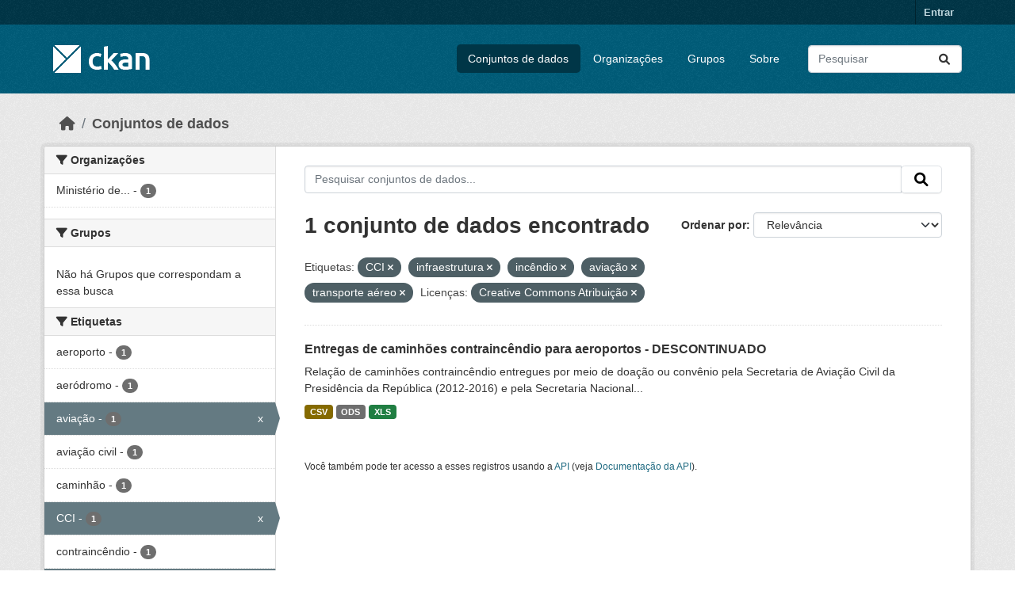

--- FILE ---
content_type: text/html; charset=utf-8
request_url: https://dados.transportes.gov.br/dataset?tags=CCI&license_id=cc-by&tags=infraestrutura&tags=inc%C3%AAndio&tags=avia%C3%A7%C3%A3o&_tags_limit=0&tags=transporte+a%C3%A9reo
body_size: 7156
content:
<!DOCTYPE html>
<!--[if IE 9]> <html lang="pt_BR" class="ie9"> <![endif]-->
<!--[if gt IE 8]><!--> <html lang="pt_BR"  > <!--<![endif]-->
  <head>
    <meta charset="utf-8" />
      <meta name="csrf_field_name" content="_csrf_token" />
      <meta name="_csrf_token" content="IjA3NjkyMzg5YTIwZGRjYTBiNTEwMjE4YzhjMWIyYTcyYmE3Njc5ZTMi.aYCwBA.cGFmOG_pKMrDgA-k6VERCw2EZ8M" />

      <meta name="generator" content="ckan 2.10.4" />
      <meta name="viewport" content="width=device-width, initial-scale=1.0">
    <title>Conjunto de dados - Ministério da Infraestrutura</title>

    
    <link rel="shortcut icon" href="/base/images/ckan.ico" />
    
  
      
      
      
    
  


    
      
      
    

    
    <link href="/webassets/base/1c87a999_main.css" rel="stylesheet"/>
<link href="/webassets/ckanext-activity/6ac15be0_activity.css" rel="stylesheet"/>
    
  </head>

  
  <body data-site-root="https://dados.transportes.gov.br/" data-locale-root="https://dados.transportes.gov.br/" >

    
    <div class="visually-hidden-focusable"><a href="#content">Skip to main content</a></div>
  

  
    

 
<div class="account-masthead">
  <div class="container">
     
    <nav class="account not-authed" aria-label="Account">
      <ul class="list-unstyled">
        
        <li><a href="/user/login">Entrar</a></li>
         
      </ul>
    </nav>
     
  </div>
</div>

<header class="masthead">
  <div class="container">
      
    <nav class="navbar navbar-expand-lg navbar-light">
      <hgroup class="header-image navbar-left">

      
      
      <a class="logo" href="/">
        <img src="/base/images/ckan-logo.png" alt="Ministério da Infraestrutura"
          title="Ministério da Infraestrutura" />
      </a>
      
      

       </hgroup>
      <button class="navbar-toggler" type="button" data-bs-toggle="collapse" data-bs-target="#main-navigation-toggle"
        aria-controls="main-navigation-toggle" aria-expanded="false" aria-label="Toggle navigation">
        <span class="fa fa-bars text-white"></span>
      </button>

      <div class="main-navbar collapse navbar-collapse" id="main-navigation-toggle">
        <ul class="navbar-nav ms-auto mb-2 mb-lg-0">
          
            
              
              

		          <li class="active"><a href="/dataset/">Conjuntos de dados</a></li><li><a href="/organization/">Organizações</a></li><li><a href="/group/">Grupos</a></li><li><a href="/about">Sobre</a></li>
	          
          </ul>

      
      
          <form class="d-flex site-search" action="/dataset/" method="get">
              <label class="d-none" for="field-sitewide-search">Search Datasets...</label>
              <input id="field-sitewide-search" class="form-control me-2"  type="text" name="q" placeholder="Pesquisar" aria-label="Pesquisar conjuntos de dados..."/>
              <button class="btn" type="submit" aria-label="Submit"><i class="fa fa-search"></i></button>
          </form>
      
      </div>
    </nav>
  </div>
</header>

  
    <div class="main">
      <div id="content" class="container">
        
          
            <div class="flash-messages">
              
                
              
            </div>
          

          
            <div class="toolbar" role="navigation" aria-label="Breadcrumb">
              
                
                  <ol class="breadcrumb">
                    
<li class="home"><a href="/" aria-label="Início"><i class="fa fa-home"></i><span> Início</span></a></li>
                    
  <li class="active"><a href="/dataset/">Conjuntos de dados</a></li>

                  </ol>
                
              
            </div>
          

          <div class="row wrapper">
            
            
            

            
              <aside class="secondary col-md-3">
                
                
  <div class="filters">
    <div>
      
        

    
    
	
	    
		<section class="module module-narrow module-shallow">
		    
			<h2 class="module-heading">
			    <i class="fa fa-filter"></i>
			    Organizações
			</h2>
		    
		    
			
			    
				<nav aria-label="Organizações">
				    <ul class="list-unstyled nav nav-simple nav-facet">
					
					    
					    
					    
					    
					    <li class="nav-item ">
						<a href="/dataset/?tags=CCI&amp;tags=infraestrutura&amp;tags=inc%C3%AAndio&amp;tags=avia%C3%A7%C3%A3o&amp;tags=transporte+a%C3%A9reo&amp;license_id=cc-by&amp;_tags_limit=0&amp;organization=mpor" title="Ministério de Portos e Aeroportos">
						    <span class="item-label">Ministério de...</span>
						    <span class="hidden separator"> - </span>
						    <span class="item-count badge">1</span>
							
						</a>
					    </li>
					
				    </ul>
				</nav>

				<p class="module-footer">
				    
					
				    
				</p>
			    
			
		    
		</section>
	    
	
    

      
        

    
    
	
	    
		<section class="module module-narrow module-shallow">
		    
			<h2 class="module-heading">
			    <i class="fa fa-filter"></i>
			    Grupos
			</h2>
		    
		    
			
			    
				<p class="module-content empty">Não há Grupos que correspondam a essa busca</p>
			    
			
		    
		</section>
	    
	
    

      
        

    
    
	
	    
		<section class="module module-narrow module-shallow">
		    
			<h2 class="module-heading">
			    <i class="fa fa-filter"></i>
			    Etiquetas
			</h2>
		    
		    
			
			    
				<nav aria-label="Etiquetas">
				    <ul class="list-unstyled nav nav-simple nav-facet">
					
					    
					    
					    
					    
					    <li class="nav-item ">
						<a href="/dataset/?tags=CCI&amp;tags=infraestrutura&amp;tags=inc%C3%AAndio&amp;tags=avia%C3%A7%C3%A3o&amp;tags=transporte+a%C3%A9reo&amp;license_id=cc-by&amp;_tags_limit=0&amp;tags=aeroporto" title="">
						    <span class="item-label">aeroporto</span>
						    <span class="hidden separator"> - </span>
						    <span class="item-count badge">1</span>
							
						</a>
					    </li>
					
					    
					    
					    
					    
					    <li class="nav-item ">
						<a href="/dataset/?tags=CCI&amp;tags=infraestrutura&amp;tags=inc%C3%AAndio&amp;tags=avia%C3%A7%C3%A3o&amp;tags=transporte+a%C3%A9reo&amp;license_id=cc-by&amp;_tags_limit=0&amp;tags=aer%C3%B3dromo" title="">
						    <span class="item-label">aeródromo</span>
						    <span class="hidden separator"> - </span>
						    <span class="item-count badge">1</span>
							
						</a>
					    </li>
					
					    
					    
					    
					    
					    <li class="nav-item  active">
						<a href="/dataset/?tags=CCI&amp;tags=infraestrutura&amp;tags=inc%C3%AAndio&amp;tags=transporte+a%C3%A9reo&amp;license_id=cc-by&amp;_tags_limit=0" title="">
						    <span class="item-label">aviação</span>
						    <span class="hidden separator"> - </span>
						    <span class="item-count badge">1</span>
							<span class="facet-close">x</span>
						</a>
					    </li>
					
					    
					    
					    
					    
					    <li class="nav-item ">
						<a href="/dataset/?tags=CCI&amp;tags=infraestrutura&amp;tags=inc%C3%AAndio&amp;tags=avia%C3%A7%C3%A3o&amp;tags=transporte+a%C3%A9reo&amp;license_id=cc-by&amp;_tags_limit=0&amp;tags=avia%C3%A7%C3%A3o+civil" title="">
						    <span class="item-label">aviação civil</span>
						    <span class="hidden separator"> - </span>
						    <span class="item-count badge">1</span>
							
						</a>
					    </li>
					
					    
					    
					    
					    
					    <li class="nav-item ">
						<a href="/dataset/?tags=CCI&amp;tags=infraestrutura&amp;tags=inc%C3%AAndio&amp;tags=avia%C3%A7%C3%A3o&amp;tags=transporte+a%C3%A9reo&amp;license_id=cc-by&amp;_tags_limit=0&amp;tags=caminh%C3%A3o" title="">
						    <span class="item-label">caminhão</span>
						    <span class="hidden separator"> - </span>
						    <span class="item-count badge">1</span>
							
						</a>
					    </li>
					
					    
					    
					    
					    
					    <li class="nav-item  active">
						<a href="/dataset/?tags=infraestrutura&amp;tags=inc%C3%AAndio&amp;tags=avia%C3%A7%C3%A3o&amp;tags=transporte+a%C3%A9reo&amp;license_id=cc-by&amp;_tags_limit=0" title="">
						    <span class="item-label">CCI</span>
						    <span class="hidden separator"> - </span>
						    <span class="item-count badge">1</span>
							<span class="facet-close">x</span>
						</a>
					    </li>
					
					    
					    
					    
					    
					    <li class="nav-item ">
						<a href="/dataset/?tags=CCI&amp;tags=infraestrutura&amp;tags=inc%C3%AAndio&amp;tags=avia%C3%A7%C3%A3o&amp;tags=transporte+a%C3%A9reo&amp;license_id=cc-by&amp;_tags_limit=0&amp;tags=contrainc%C3%AAndio" title="">
						    <span class="item-label">contraincêndio</span>
						    <span class="hidden separator"> - </span>
						    <span class="item-count badge">1</span>
							
						</a>
					    </li>
					
					    
					    
					    
					    
					    <li class="nav-item  active">
						<a href="/dataset/?tags=CCI&amp;tags=infraestrutura&amp;tags=avia%C3%A7%C3%A3o&amp;tags=transporte+a%C3%A9reo&amp;license_id=cc-by&amp;_tags_limit=0" title="">
						    <span class="item-label">incêndio</span>
						    <span class="hidden separator"> - </span>
						    <span class="item-count badge">1</span>
							<span class="facet-close">x</span>
						</a>
					    </li>
					
					    
					    
					    
					    
					    <li class="nav-item  active">
						<a href="/dataset/?tags=CCI&amp;tags=inc%C3%AAndio&amp;tags=avia%C3%A7%C3%A3o&amp;tags=transporte+a%C3%A9reo&amp;license_id=cc-by&amp;_tags_limit=0" title="">
						    <span class="item-label">infraestrutura</span>
						    <span class="hidden separator"> - </span>
						    <span class="item-count badge">1</span>
							<span class="facet-close">x</span>
						</a>
					    </li>
					
					    
					    
					    
					    
					    <li class="nav-item ">
						<a href="/dataset/?tags=CCI&amp;tags=infraestrutura&amp;tags=inc%C3%AAndio&amp;tags=avia%C3%A7%C3%A3o&amp;tags=transporte+a%C3%A9reo&amp;license_id=cc-by&amp;_tags_limit=0&amp;tags=infraestrutura+aeroportu%C3%A1ria" title="infraestrutura aeroportuária">
						    <span class="item-label">infraestrutura...</span>
						    <span class="hidden separator"> - </span>
						    <span class="item-count badge">1</span>
							
						</a>
					    </li>
					
					    
					    
					    
					    
					    <li class="nav-item  active">
						<a href="/dataset/?tags=CCI&amp;tags=infraestrutura&amp;tags=inc%C3%AAndio&amp;tags=avia%C3%A7%C3%A3o&amp;license_id=cc-by&amp;_tags_limit=0" title="">
						    <span class="item-label">transporte aéreo</span>
						    <span class="hidden separator"> - </span>
						    <span class="item-count badge">1</span>
							<span class="facet-close">x</span>
						</a>
					    </li>
					
				    </ul>
				</nav>

				<p class="module-footer">
				    
					<a href="/dataset/?tags=CCI&amp;tags=infraestrutura&amp;tags=inc%C3%AAndio&amp;tags=avia%C3%A7%C3%A3o&amp;tags=transporte+a%C3%A9reo&amp;license_id=cc-by" class="read-more">Mostrar somente Etiquetas popular</a>
				    
				</p>
			    
			
		    
		</section>
	    
	
    

      
        

    
    
	
	    
		<section class="module module-narrow module-shallow">
		    
			<h2 class="module-heading">
			    <i class="fa fa-filter"></i>
			    Formatos
			</h2>
		    
		    
			
			    
				<nav aria-label="Formatos">
				    <ul class="list-unstyled nav nav-simple nav-facet">
					
					    
					    
					    
					    
					    <li class="nav-item ">
						<a href="/dataset/?tags=CCI&amp;tags=infraestrutura&amp;tags=inc%C3%AAndio&amp;tags=avia%C3%A7%C3%A3o&amp;tags=transporte+a%C3%A9reo&amp;license_id=cc-by&amp;_tags_limit=0&amp;res_format=CSV" title="">
						    <span class="item-label">CSV</span>
						    <span class="hidden separator"> - </span>
						    <span class="item-count badge">1</span>
							
						</a>
					    </li>
					
					    
					    
					    
					    
					    <li class="nav-item ">
						<a href="/dataset/?tags=CCI&amp;tags=infraestrutura&amp;tags=inc%C3%AAndio&amp;tags=avia%C3%A7%C3%A3o&amp;tags=transporte+a%C3%A9reo&amp;license_id=cc-by&amp;_tags_limit=0&amp;res_format=ODS" title="">
						    <span class="item-label">ODS</span>
						    <span class="hidden separator"> - </span>
						    <span class="item-count badge">1</span>
							
						</a>
					    </li>
					
					    
					    
					    
					    
					    <li class="nav-item ">
						<a href="/dataset/?tags=CCI&amp;tags=infraestrutura&amp;tags=inc%C3%AAndio&amp;tags=avia%C3%A7%C3%A3o&amp;tags=transporte+a%C3%A9reo&amp;license_id=cc-by&amp;_tags_limit=0&amp;res_format=XLS" title="">
						    <span class="item-label">XLS</span>
						    <span class="hidden separator"> - </span>
						    <span class="item-count badge">1</span>
							
						</a>
					    </li>
					
				    </ul>
				</nav>

				<p class="module-footer">
				    
					
				    
				</p>
			    
			
		    
		</section>
	    
	
    

      
        

    
    
	
	    
		<section class="module module-narrow module-shallow">
		    
			<h2 class="module-heading">
			    <i class="fa fa-filter"></i>
			    Licenças
			</h2>
		    
		    
			
			    
				<nav aria-label="Licenças">
				    <ul class="list-unstyled nav nav-simple nav-facet">
					
					    
					    
					    
					    
					    <li class="nav-item  active">
						<a href="/dataset/?tags=CCI&amp;tags=infraestrutura&amp;tags=inc%C3%AAndio&amp;tags=avia%C3%A7%C3%A3o&amp;tags=transporte+a%C3%A9reo&amp;_tags_limit=0" title="">
						    <span class="item-label">Creative Commons Atribuição</span>
						    <span class="hidden separator"> - </span>
						    <span class="item-count badge">1</span>
							<span class="facet-close">x</span>
						</a>
					    </li>
					
				    </ul>
				</nav>

				<p class="module-footer">
				    
					
				    
				</p>
			    
			
		    
		</section>
	    
	
    

      
    </div>
    <a class="close no-text hide-filters"><i class="fa fa-times-circle"></i><span class="text">close</span></a>
  </div>

              </aside>
            

            
              <div class="primary col-md-9 col-xs-12" role="main">
                
                
  <section class="module">
    <div class="module-content">
      
        
      
      
        
        
        







<form id="dataset-search-form" class="search-form" method="get" data-module="select-switch">

  
    <div class="input-group search-input-group">
      <input aria-label="Pesquisar conjuntos de dados..." id="field-giant-search" type="text" class="form-control input-lg" name="q" value="" autocomplete="off" placeholder="Pesquisar conjuntos de dados...">
      
      <span class="input-group-btn">
        <button class="btn btn-default btn-lg" type="submit" value="search" aria-label="Submit">
          <i class="fa fa-search"></i>
        </button>
      </span>
      
    </div>
  

  
    <span>






<input type="hidden" name="tags" value="CCI" />





<input type="hidden" name="tags" value="infraestrutura" />





<input type="hidden" name="tags" value="incêndio" />





<input type="hidden" name="tags" value="aviação" />





<input type="hidden" name="tags" value="transporte aéreo" />





<input type="hidden" name="license_id" value="cc-by" />



</span>
  

  
    
      <div class="form-group control-order-by">
        <label for="field-order-by">Ordenar por</label>
        <select id="field-order-by" name="sort" class="form-control form-select">
          
            
              <option value="score desc, metadata_modified desc" selected="selected">Relevância</option>
            
          
            
              <option value="title_string asc">Nome Crescente</option>
            
          
            
              <option value="title_string desc">Nome Descrescente</option>
            
          
            
              <option value="metadata_modified desc">Modificada pela última vez</option>
            
          
            
          
        </select>
        
        <button class="btn btn-default js-hide" type="submit">Ir</button>
        
      </div>
    
  

  
    
      <h1>

  
  
  
  

1 conjunto de dados encontrado</h1>
    
  

  
    
      <p class="filter-list">
        
          
          <span class="facet">Etiquetas:</span>
          
            <span class="filtered pill">CCI
              <a href="/dataset/?tags=infraestrutura&amp;tags=inc%C3%AAndio&amp;tags=avia%C3%A7%C3%A3o&amp;tags=transporte+a%C3%A9reo&amp;license_id=cc-by&amp;_tags_limit=0" class="remove" title="Remover"><i class="fa fa-times"></i></a>
            </span>
          
            <span class="filtered pill">infraestrutura
              <a href="/dataset/?tags=CCI&amp;tags=inc%C3%AAndio&amp;tags=avia%C3%A7%C3%A3o&amp;tags=transporte+a%C3%A9reo&amp;license_id=cc-by&amp;_tags_limit=0" class="remove" title="Remover"><i class="fa fa-times"></i></a>
            </span>
          
            <span class="filtered pill">incêndio
              <a href="/dataset/?tags=CCI&amp;tags=infraestrutura&amp;tags=avia%C3%A7%C3%A3o&amp;tags=transporte+a%C3%A9reo&amp;license_id=cc-by&amp;_tags_limit=0" class="remove" title="Remover"><i class="fa fa-times"></i></a>
            </span>
          
            <span class="filtered pill">aviação
              <a href="/dataset/?tags=CCI&amp;tags=infraestrutura&amp;tags=inc%C3%AAndio&amp;tags=transporte+a%C3%A9reo&amp;license_id=cc-by&amp;_tags_limit=0" class="remove" title="Remover"><i class="fa fa-times"></i></a>
            </span>
          
            <span class="filtered pill">transporte aéreo
              <a href="/dataset/?tags=CCI&amp;tags=infraestrutura&amp;tags=inc%C3%AAndio&amp;tags=avia%C3%A7%C3%A3o&amp;license_id=cc-by&amp;_tags_limit=0" class="remove" title="Remover"><i class="fa fa-times"></i></a>
            </span>
          
        
          
          <span class="facet">Licenças:</span>
          
            <span class="filtered pill">Creative Commons Atribuição
              <a href="/dataset/?tags=CCI&amp;tags=infraestrutura&amp;tags=inc%C3%AAndio&amp;tags=avia%C3%A7%C3%A3o&amp;tags=transporte+a%C3%A9reo&amp;_tags_limit=0" class="remove" title="Remover"><i class="fa fa-times"></i></a>
            </span>
          
        
      </p>
      <a class="show-filters btn btn-default">Filtrar Resultados</a>
    
  

</form>




      
      
        

  
    <ul class="dataset-list list-unstyled">
    	
	      
	        




  <li class="dataset-item">
    
      <div class="dataset-content">
        
          <h2 class="dataset-heading">
            
              
            
            
    <a href="/dataset/catalogo-de-infraestrutura-aeroportuaria-entregas-de-caminhoes-contraincendio-para-aeroportos" title="Entregas de caminhões contraincêndio para aeroportos - DESCONTINUADO">
      Entregas de caminhões contraincêndio para aeroportos - DESCONTINUADO
    </a>
            
            
              
              
            
          </h2>
        
        
          
            <div>Relação de caminhões contraincêndio entregues por meio de doação ou convênio pela Secretaria de Aviação Civil da Presidência da República (2012-2016) e pela Secretaria Nacional...</div>
          
        
      </div>
      
        
          
            <ul class="dataset-resources list-unstyled">
              
                
                <li>
                  <a href="/dataset/catalogo-de-infraestrutura-aeroportuaria-entregas-de-caminhoes-contraincendio-para-aeroportos" class="badge badge-default" data-format="csv">CSV</a>
                </li>
                
                <li>
                  <a href="/dataset/catalogo-de-infraestrutura-aeroportuaria-entregas-de-caminhoes-contraincendio-para-aeroportos" class="badge badge-default" data-format="ods">ODS</a>
                </li>
                
                <li>
                  <a href="/dataset/catalogo-de-infraestrutura-aeroportuaria-entregas-de-caminhoes-contraincendio-para-aeroportos" class="badge badge-default" data-format="xls">XLS</a>
                </li>
                
              
            </ul>
          
        
      
    
  </li>

	      
	    
    </ul>
  

      
    </div>

    
      
    
  </section>

  
    <section class="module">
      <div class="module-content">
        
          <small>
            
            
            
           Você também pode ter acesso a esses registros usando a <a href="/api/3">API</a> (veja <a href="http://docs.ckan.org/en/2.10/api/">Documentação da API</a>). 
          </small>
        
      </div>
    </section>
  

              </div>
            
          </div>
        
      </div>
    </div>
  
    <footer class="site-footer">
  <div class="container">
    
    <div class="row">
      <div class="col-md-8 footer-links">
        
          <ul class="list-unstyled">
            
              <li><a href="/about">Sobre Ministério da Infraestrutura</a></li>
            
          </ul>
          <ul class="list-unstyled">
            
              
              <li><a href="http://docs.ckan.org/en/2.10/api/">API do CKAN</a></li>
              <li><a href="http://www.ckan.org/">Associação CKAN</a></li>
              <li><a href="http://www.opendefinition.org/okd/"><img src="/base/images/od_80x15_blue.png" alt="Open Data"></a></li>
            
          </ul>
        
      </div>
      <div class="col-md-4 attribution">
        
          <p><strong>Impulsionado por</strong> <a class="hide-text ckan-footer-logo" href="http://ckan.org">CKAN</a></p>
        
        
          
<form class="lang-select" action="/util/redirect" data-module="select-switch" method="POST">
  
<input type="hidden" name="_csrf_token" value="IjA3NjkyMzg5YTIwZGRjYTBiNTEwMjE4YzhjMWIyYTcyYmE3Njc5ZTMi.aYCwBA.cGFmOG_pKMrDgA-k6VERCw2EZ8M"/> 
  <div class="form-group">
    <label for="field-lang-select">Idioma</label>
    <select id="field-lang-select" name="url" data-module="autocomplete" data-module-dropdown-class="lang-dropdown" data-module-container-class="lang-container">
      
        <option value="/pt_BR/dataset?tags=CCI&amp;license_id=cc-by&amp;tags=infraestrutura&amp;tags=inc%C3%AAndio&amp;tags=avia%C3%A7%C3%A3o&amp;_tags_limit=0&amp;tags=transporte+a%C3%A9reo" selected="selected">
          português (Brasil)
        </option>
      
        <option value="/en/dataset?tags=CCI&amp;license_id=cc-by&amp;tags=infraestrutura&amp;tags=inc%C3%AAndio&amp;tags=avia%C3%A7%C3%A3o&amp;_tags_limit=0&amp;tags=transporte+a%C3%A9reo" >
          English
        </option>
      
        <option value="/es/dataset?tags=CCI&amp;license_id=cc-by&amp;tags=infraestrutura&amp;tags=inc%C3%AAndio&amp;tags=avia%C3%A7%C3%A3o&amp;_tags_limit=0&amp;tags=transporte+a%C3%A9reo" >
          español
        </option>
      
        <option value="/fr/dataset?tags=CCI&amp;license_id=cc-by&amp;tags=infraestrutura&amp;tags=inc%C3%AAndio&amp;tags=avia%C3%A7%C3%A3o&amp;_tags_limit=0&amp;tags=transporte+a%C3%A9reo" >
          français
        </option>
      
        <option value="/ro/dataset?tags=CCI&amp;license_id=cc-by&amp;tags=infraestrutura&amp;tags=inc%C3%AAndio&amp;tags=avia%C3%A7%C3%A3o&amp;_tags_limit=0&amp;tags=transporte+a%C3%A9reo" >
          română
        </option>
      
        <option value="/sq/dataset?tags=CCI&amp;license_id=cc-by&amp;tags=infraestrutura&amp;tags=inc%C3%AAndio&amp;tags=avia%C3%A7%C3%A3o&amp;_tags_limit=0&amp;tags=transporte+a%C3%A9reo" >
          shqip
        </option>
      
        <option value="/bs/dataset?tags=CCI&amp;license_id=cc-by&amp;tags=infraestrutura&amp;tags=inc%C3%AAndio&amp;tags=avia%C3%A7%C3%A3o&amp;_tags_limit=0&amp;tags=transporte+a%C3%A9reo" >
          bosanski
        </option>
      
        <option value="/gl/dataset?tags=CCI&amp;license_id=cc-by&amp;tags=infraestrutura&amp;tags=inc%C3%AAndio&amp;tags=avia%C3%A7%C3%A3o&amp;_tags_limit=0&amp;tags=transporte+a%C3%A9reo" >
          galego
        </option>
      
        <option value="/pt_PT/dataset?tags=CCI&amp;license_id=cc-by&amp;tags=infraestrutura&amp;tags=inc%C3%AAndio&amp;tags=avia%C3%A7%C3%A3o&amp;_tags_limit=0&amp;tags=transporte+a%C3%A9reo" >
          português (Portugal)
        </option>
      
        <option value="/zh_Hans_CN/dataset?tags=CCI&amp;license_id=cc-by&amp;tags=infraestrutura&amp;tags=inc%C3%AAndio&amp;tags=avia%C3%A7%C3%A3o&amp;_tags_limit=0&amp;tags=transporte+a%C3%A9reo" >
          中文 (简体, 中国)
        </option>
      
        <option value="/id/dataset?tags=CCI&amp;license_id=cc-by&amp;tags=infraestrutura&amp;tags=inc%C3%AAndio&amp;tags=avia%C3%A7%C3%A3o&amp;_tags_limit=0&amp;tags=transporte+a%C3%A9reo" >
          Indonesia
        </option>
      
        <option value="/eu/dataset?tags=CCI&amp;license_id=cc-by&amp;tags=infraestrutura&amp;tags=inc%C3%AAndio&amp;tags=avia%C3%A7%C3%A3o&amp;_tags_limit=0&amp;tags=transporte+a%C3%A9reo" >
          euskara
        </option>
      
        <option value="/mk/dataset?tags=CCI&amp;license_id=cc-by&amp;tags=infraestrutura&amp;tags=inc%C3%AAndio&amp;tags=avia%C3%A7%C3%A3o&amp;_tags_limit=0&amp;tags=transporte+a%C3%A9reo" >
          македонски
        </option>
      
        <option value="/zh_Hant_TW/dataset?tags=CCI&amp;license_id=cc-by&amp;tags=infraestrutura&amp;tags=inc%C3%AAndio&amp;tags=avia%C3%A7%C3%A3o&amp;_tags_limit=0&amp;tags=transporte+a%C3%A9reo" >
          中文 (繁體, 台灣)
        </option>
      
        <option value="/fa_IR/dataset?tags=CCI&amp;license_id=cc-by&amp;tags=infraestrutura&amp;tags=inc%C3%AAndio&amp;tags=avia%C3%A7%C3%A3o&amp;_tags_limit=0&amp;tags=transporte+a%C3%A9reo" >
          فارسی (ایران)
        </option>
      
        <option value="/vi/dataset?tags=CCI&amp;license_id=cc-by&amp;tags=infraestrutura&amp;tags=inc%C3%AAndio&amp;tags=avia%C3%A7%C3%A3o&amp;_tags_limit=0&amp;tags=transporte+a%C3%A9reo" >
          Tiếng Việt
        </option>
      
        <option value="/da_DK/dataset?tags=CCI&amp;license_id=cc-by&amp;tags=infraestrutura&amp;tags=inc%C3%AAndio&amp;tags=avia%C3%A7%C3%A3o&amp;_tags_limit=0&amp;tags=transporte+a%C3%A9reo" >
          dansk (Danmark)
        </option>
      
        <option value="/lt/dataset?tags=CCI&amp;license_id=cc-by&amp;tags=infraestrutura&amp;tags=inc%C3%AAndio&amp;tags=avia%C3%A7%C3%A3o&amp;_tags_limit=0&amp;tags=transporte+a%C3%A9reo" >
          lietuvių
        </option>
      
        <option value="/mn_MN/dataset?tags=CCI&amp;license_id=cc-by&amp;tags=infraestrutura&amp;tags=inc%C3%AAndio&amp;tags=avia%C3%A7%C3%A3o&amp;_tags_limit=0&amp;tags=transporte+a%C3%A9reo" >
          монгол (Монгол)
        </option>
      
        <option value="/cs_CZ/dataset?tags=CCI&amp;license_id=cc-by&amp;tags=infraestrutura&amp;tags=inc%C3%AAndio&amp;tags=avia%C3%A7%C3%A3o&amp;_tags_limit=0&amp;tags=transporte+a%C3%A9reo" >
          čeština (Česko)
        </option>
      
        <option value="/sk/dataset?tags=CCI&amp;license_id=cc-by&amp;tags=infraestrutura&amp;tags=inc%C3%AAndio&amp;tags=avia%C3%A7%C3%A3o&amp;_tags_limit=0&amp;tags=transporte+a%C3%A9reo" >
          slovenčina
        </option>
      
        <option value="/sv/dataset?tags=CCI&amp;license_id=cc-by&amp;tags=infraestrutura&amp;tags=inc%C3%AAndio&amp;tags=avia%C3%A7%C3%A3o&amp;_tags_limit=0&amp;tags=transporte+a%C3%A9reo" >
          svenska
        </option>
      
        <option value="/en_AU/dataset?tags=CCI&amp;license_id=cc-by&amp;tags=infraestrutura&amp;tags=inc%C3%AAndio&amp;tags=avia%C3%A7%C3%A3o&amp;_tags_limit=0&amp;tags=transporte+a%C3%A9reo" >
          English (Australia)
        </option>
      
        <option value="/hu/dataset?tags=CCI&amp;license_id=cc-by&amp;tags=infraestrutura&amp;tags=inc%C3%AAndio&amp;tags=avia%C3%A7%C3%A3o&amp;_tags_limit=0&amp;tags=transporte+a%C3%A9reo" >
          magyar
        </option>
      
        <option value="/pl/dataset?tags=CCI&amp;license_id=cc-by&amp;tags=infraestrutura&amp;tags=inc%C3%AAndio&amp;tags=avia%C3%A7%C3%A3o&amp;_tags_limit=0&amp;tags=transporte+a%C3%A9reo" >
          polski
        </option>
      
        <option value="/nb_NO/dataset?tags=CCI&amp;license_id=cc-by&amp;tags=infraestrutura&amp;tags=inc%C3%AAndio&amp;tags=avia%C3%A7%C3%A3o&amp;_tags_limit=0&amp;tags=transporte+a%C3%A9reo" >
          norsk bokmål (Norge)
        </option>
      
        <option value="/no/dataset?tags=CCI&amp;license_id=cc-by&amp;tags=infraestrutura&amp;tags=inc%C3%AAndio&amp;tags=avia%C3%A7%C3%A3o&amp;_tags_limit=0&amp;tags=transporte+a%C3%A9reo" >
          norsk
        </option>
      
        <option value="/uk_UA/dataset?tags=CCI&amp;license_id=cc-by&amp;tags=infraestrutura&amp;tags=inc%C3%AAndio&amp;tags=avia%C3%A7%C3%A3o&amp;_tags_limit=0&amp;tags=transporte+a%C3%A9reo" >
          українська (Україна)
        </option>
      
        <option value="/sr_Latn/dataset?tags=CCI&amp;license_id=cc-by&amp;tags=infraestrutura&amp;tags=inc%C3%AAndio&amp;tags=avia%C3%A7%C3%A3o&amp;_tags_limit=0&amp;tags=transporte+a%C3%A9reo" >
          srpski (latinica)
        </option>
      
        <option value="/he/dataset?tags=CCI&amp;license_id=cc-by&amp;tags=infraestrutura&amp;tags=inc%C3%AAndio&amp;tags=avia%C3%A7%C3%A3o&amp;_tags_limit=0&amp;tags=transporte+a%C3%A9reo" >
          עברית
        </option>
      
        <option value="/km/dataset?tags=CCI&amp;license_id=cc-by&amp;tags=infraestrutura&amp;tags=inc%C3%AAndio&amp;tags=avia%C3%A7%C3%A3o&amp;_tags_limit=0&amp;tags=transporte+a%C3%A9reo" >
          ខ្មែរ
        </option>
      
        <option value="/lv/dataset?tags=CCI&amp;license_id=cc-by&amp;tags=infraestrutura&amp;tags=inc%C3%AAndio&amp;tags=avia%C3%A7%C3%A3o&amp;_tags_limit=0&amp;tags=transporte+a%C3%A9reo" >
          latviešu
        </option>
      
        <option value="/el/dataset?tags=CCI&amp;license_id=cc-by&amp;tags=infraestrutura&amp;tags=inc%C3%AAndio&amp;tags=avia%C3%A7%C3%A3o&amp;_tags_limit=0&amp;tags=transporte+a%C3%A9reo" >
          Ελληνικά
        </option>
      
        <option value="/sl/dataset?tags=CCI&amp;license_id=cc-by&amp;tags=infraestrutura&amp;tags=inc%C3%AAndio&amp;tags=avia%C3%A7%C3%A3o&amp;_tags_limit=0&amp;tags=transporte+a%C3%A9reo" >
          slovenščina
        </option>
      
        <option value="/nl/dataset?tags=CCI&amp;license_id=cc-by&amp;tags=infraestrutura&amp;tags=inc%C3%AAndio&amp;tags=avia%C3%A7%C3%A3o&amp;_tags_limit=0&amp;tags=transporte+a%C3%A9reo" >
          Nederlands
        </option>
      
        <option value="/de/dataset?tags=CCI&amp;license_id=cc-by&amp;tags=infraestrutura&amp;tags=inc%C3%AAndio&amp;tags=avia%C3%A7%C3%A3o&amp;_tags_limit=0&amp;tags=transporte+a%C3%A9reo" >
          Deutsch
        </option>
      
        <option value="/am/dataset?tags=CCI&amp;license_id=cc-by&amp;tags=infraestrutura&amp;tags=inc%C3%AAndio&amp;tags=avia%C3%A7%C3%A3o&amp;_tags_limit=0&amp;tags=transporte+a%C3%A9reo" >
          አማርኛ
        </option>
      
        <option value="/ne/dataset?tags=CCI&amp;license_id=cc-by&amp;tags=infraestrutura&amp;tags=inc%C3%AAndio&amp;tags=avia%C3%A7%C3%A3o&amp;_tags_limit=0&amp;tags=transporte+a%C3%A9reo" >
          नेपाली
        </option>
      
        <option value="/it/dataset?tags=CCI&amp;license_id=cc-by&amp;tags=infraestrutura&amp;tags=inc%C3%AAndio&amp;tags=avia%C3%A7%C3%A3o&amp;_tags_limit=0&amp;tags=transporte+a%C3%A9reo" >
          italiano
        </option>
      
        <option value="/ru/dataset?tags=CCI&amp;license_id=cc-by&amp;tags=infraestrutura&amp;tags=inc%C3%AAndio&amp;tags=avia%C3%A7%C3%A3o&amp;_tags_limit=0&amp;tags=transporte+a%C3%A9reo" >
          русский
        </option>
      
        <option value="/ja/dataset?tags=CCI&amp;license_id=cc-by&amp;tags=infraestrutura&amp;tags=inc%C3%AAndio&amp;tags=avia%C3%A7%C3%A3o&amp;_tags_limit=0&amp;tags=transporte+a%C3%A9reo" >
          日本語
        </option>
      
        <option value="/es_AR/dataset?tags=CCI&amp;license_id=cc-by&amp;tags=infraestrutura&amp;tags=inc%C3%AAndio&amp;tags=avia%C3%A7%C3%A3o&amp;_tags_limit=0&amp;tags=transporte+a%C3%A9reo" >
          español (Argentina)
        </option>
      
        <option value="/tl/dataset?tags=CCI&amp;license_id=cc-by&amp;tags=infraestrutura&amp;tags=inc%C3%AAndio&amp;tags=avia%C3%A7%C3%A3o&amp;_tags_limit=0&amp;tags=transporte+a%C3%A9reo" >
          Filipino (Pilipinas)
        </option>
      
        <option value="/th/dataset?tags=CCI&amp;license_id=cc-by&amp;tags=infraestrutura&amp;tags=inc%C3%AAndio&amp;tags=avia%C3%A7%C3%A3o&amp;_tags_limit=0&amp;tags=transporte+a%C3%A9reo" >
          ไทย
        </option>
      
        <option value="/my_MM/dataset?tags=CCI&amp;license_id=cc-by&amp;tags=infraestrutura&amp;tags=inc%C3%AAndio&amp;tags=avia%C3%A7%C3%A3o&amp;_tags_limit=0&amp;tags=transporte+a%C3%A9reo" >
          မြန်မာ (မြန်မာ)
        </option>
      
        <option value="/ar/dataset?tags=CCI&amp;license_id=cc-by&amp;tags=infraestrutura&amp;tags=inc%C3%AAndio&amp;tags=avia%C3%A7%C3%A3o&amp;_tags_limit=0&amp;tags=transporte+a%C3%A9reo" >
          العربية
        </option>
      
        <option value="/ko_KR/dataset?tags=CCI&amp;license_id=cc-by&amp;tags=infraestrutura&amp;tags=inc%C3%AAndio&amp;tags=avia%C3%A7%C3%A3o&amp;_tags_limit=0&amp;tags=transporte+a%C3%A9reo" >
          한국어 (대한민국)
        </option>
      
        <option value="/is/dataset?tags=CCI&amp;license_id=cc-by&amp;tags=infraestrutura&amp;tags=inc%C3%AAndio&amp;tags=avia%C3%A7%C3%A3o&amp;_tags_limit=0&amp;tags=transporte+a%C3%A9reo" >
          íslenska
        </option>
      
        <option value="/uk/dataset?tags=CCI&amp;license_id=cc-by&amp;tags=infraestrutura&amp;tags=inc%C3%AAndio&amp;tags=avia%C3%A7%C3%A3o&amp;_tags_limit=0&amp;tags=transporte+a%C3%A9reo" >
          українська
        </option>
      
        <option value="/hr/dataset?tags=CCI&amp;license_id=cc-by&amp;tags=infraestrutura&amp;tags=inc%C3%AAndio&amp;tags=avia%C3%A7%C3%A3o&amp;_tags_limit=0&amp;tags=transporte+a%C3%A9reo" >
          hrvatski
        </option>
      
        <option value="/fi/dataset?tags=CCI&amp;license_id=cc-by&amp;tags=infraestrutura&amp;tags=inc%C3%AAndio&amp;tags=avia%C3%A7%C3%A3o&amp;_tags_limit=0&amp;tags=transporte+a%C3%A9reo" >
          suomi
        </option>
      
        <option value="/tr/dataset?tags=CCI&amp;license_id=cc-by&amp;tags=infraestrutura&amp;tags=inc%C3%AAndio&amp;tags=avia%C3%A7%C3%A3o&amp;_tags_limit=0&amp;tags=transporte+a%C3%A9reo" >
          Türkçe
        </option>
      
        <option value="/bg/dataset?tags=CCI&amp;license_id=cc-by&amp;tags=infraestrutura&amp;tags=inc%C3%AAndio&amp;tags=avia%C3%A7%C3%A3o&amp;_tags_limit=0&amp;tags=transporte+a%C3%A9reo" >
          български
        </option>
      
        <option value="/en_GB/dataset?tags=CCI&amp;license_id=cc-by&amp;tags=infraestrutura&amp;tags=inc%C3%AAndio&amp;tags=avia%C3%A7%C3%A3o&amp;_tags_limit=0&amp;tags=transporte+a%C3%A9reo" >
          English (United Kingdom)
        </option>
      
        <option value="/ca/dataset?tags=CCI&amp;license_id=cc-by&amp;tags=infraestrutura&amp;tags=inc%C3%AAndio&amp;tags=avia%C3%A7%C3%A3o&amp;_tags_limit=0&amp;tags=transporte+a%C3%A9reo" >
          català
        </option>
      
        <option value="/sr/dataset?tags=CCI&amp;license_id=cc-by&amp;tags=infraestrutura&amp;tags=inc%C3%AAndio&amp;tags=avia%C3%A7%C3%A3o&amp;_tags_limit=0&amp;tags=transporte+a%C3%A9reo" >
          српски
        </option>
      
    </select>
  </div>
  <button class="btn btn-default d-none " type="submit">Ir</button>
</form>


        
      </div>
    </div>
    
  </div>
</footer>
  
  
  
  
  
  
    

  

      

    
    
    <link href="/webassets/vendor/f3b8236b_select2.css" rel="stylesheet"/>
<link href="/webassets/vendor/d05bf0e7_fontawesome.css" rel="stylesheet"/>
    <script src="/webassets/vendor/8c3c143a_jquery.js" type="text/javascript"></script>
<script src="/webassets/vendor/5027b870_vendor.js" type="text/javascript"></script>
<script src="/webassets/vendor/6d1ad7e6_bootstrap.js" type="text/javascript"></script>
<script src="/webassets/base/6fddaa3f_main.js" type="text/javascript"></script>
<script src="/webassets/base/0d750fad_ckan.js" type="text/javascript"></script>
<script src="/webassets/activity/0fdb5ee0_activity.js" type="text/javascript"></script>
  </body>
</html>